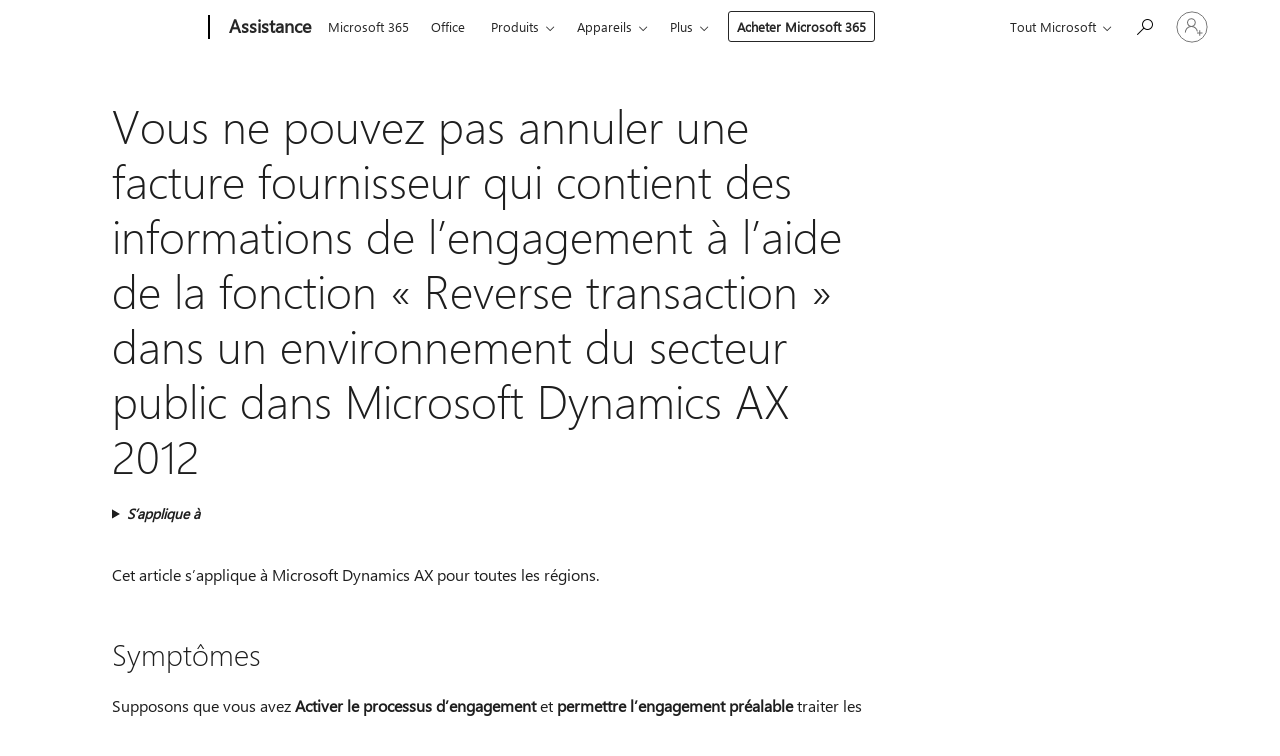

--- FILE ---
content_type: text/html; charset=utf-8
request_url: https://login.microsoftonline.com/common/oauth2/v2.0/authorize?client_id=ee272b19-4411-433f-8f28-5c13cb6fd407&redirect_uri=https%3A%2F%2Fsupport.microsoft.com%2Fsignin-oidc&response_type=code%20id_token&scope=openid%20profile%20offline_access&response_mode=form_post&nonce=639044181894391627.ZDA0MjkyMTctZDk5YS00NzdiLTg4NjEtZTZlYTkyNjA3MDdjYTg0ZDk3MGMtMDEwYS00MWY1LWEwZGMtY2RkYWE3MTg1YzYy&prompt=none&nopa=2&state=CfDJ8MF9taR5d3RHoynoKQkxN0BA9a1b5QDjJnZZGAeYgCpo8Fc8zVeGzISBoCAW4kzl_mO768dneLgEBYsA55cUAdlRh3soBGfsBJX2pQQs5RRKcylJX14lMjOtqcqURuerLonfVX8wPTAsM9vXHR0ssx-OxhqoNRUvXfO8hpZnu8NuFQKPYwsPNzn6IR6l1FYrr0PFBN76l74NUsumipmMdSGnZdgiO4skYHDVEBvXKZCwX2pZkw_2VO9ynnZUyLA4YlCi4aV7UgiezX52i2O770G3a78sHPb94GTCa9AVEAHi85Cn5WKHBbBlWuG9fPZ1HOXhQkHbitHpSCnnCAEEQYOeqOtW4rwZsELOhHaLmYG-&x-client-SKU=ID_NET6_0&x-client-ver=8.12.1.0&sso_reload=true
body_size: 10087
content:


<!-- Copyright (C) Microsoft Corporation. All rights reserved. -->
<!DOCTYPE html>
<html>
<head>
    <title>Redirecting</title>
    <meta http-equiv="Content-Type" content="text/html; charset=UTF-8">
    <meta http-equiv="X-UA-Compatible" content="IE=edge">
    <meta name="viewport" content="width=device-width, initial-scale=1.0, maximum-scale=2.0, user-scalable=yes">
    <meta http-equiv="Pragma" content="no-cache">
    <meta http-equiv="Expires" content="-1">
    <meta name="PageID" content="FetchSessions" />
    <meta name="SiteID" content="" />
    <meta name="ReqLC" content="1033" />
    <meta name="LocLC" content="en-US" />

    
<meta name="robots" content="none" />

<script type="text/javascript" nonce='LfZlsoH_pLxqWv6i9lt0SQ'>//<![CDATA[
$Config={"urlGetCredentialType":"https://login.microsoftonline.com/common/GetCredentialType?mkt=en-US","urlGoToAADError":"https://login.live.com/oauth20_authorize.srf?client_id=ee272b19-4411-433f-8f28-5c13cb6fd407\u0026scope=openid+profile+offline_access\u0026redirect_uri=https%3a%2f%2fsupport.microsoft.com%2fsignin-oidc\u0026response_type=code+id_token\u0026state=[base64]\u0026response_mode=form_post\u0026nonce=639044181894391627.ZDA0MjkyMTctZDk5YS00NzdiLTg4NjEtZTZlYTkyNjA3MDdjYTg0ZDk3MGMtMDEwYS00MWY1LWEwZGMtY2RkYWE3MTg1YzYy\u0026prompt=none\u0026x-client-SKU=ID_NET6_0\u0026x-client-Ver=8.12.1.0\u0026uaid=c48d1c1c1ce3493497d9d0f2f2922b08\u0026msproxy=1\u0026issuer=mso\u0026tenant=common\u0026ui_locales=en-US\u0026epctrc=GhOTYMq86eX3EtWeP2xl%2fPDHl%2fu0CKSS6Me3%2bWQ77G8%3d0%3a1%3aCANARY%3aed0zkEvygxEkLXOP8J46w90BthDsHWQH7jSaPJtMPiA%3d\u0026epct=[base64]\u0026jshs=0\u0026nopa=2","urlAppError":"https://support.microsoft.com/signin-oidc","oAppRedirectErrorPostParams":{"error":"interaction_required","error_description":"Session information is not sufficient for single-sign-on.","state":"[base64]"},"iMaxStackForKnockoutAsyncComponents":10000,"fShowButtons":true,"urlCdn":"https://aadcdn.msauth.net/shared/1.0/","urlDefaultFavicon":"https://aadcdn.msauth.net/shared/1.0/content/images/favicon_a_eupayfgghqiai7k9sol6lg2.ico","urlPost":"/common/login","iPawnIcon":0,"sPOST_Username":"","fEnableNumberMatching":true,"sFT":"[base64]","sFTName":"flowToken","sCtx":"[base64]","fEnableOneDSClientTelemetry":true,"urlReportPageLoad":"https://login.microsoftonline.com/common/instrumentation/reportpageload?mkt=en-US","dynamicTenantBranding":null,"staticTenantBranding":null,"oAppCobranding":{},"iBackgroundImage":4,"arrSessions":[],"urlMsaStaticMeControl":"https://login.live.com/Me.htm?v=3","fApplicationInsightsEnabled":false,"iApplicationInsightsEnabledPercentage":0,"urlSetDebugMode":"https://login.microsoftonline.com/common/debugmode","fEnableCssAnimation":true,"fDisableAnimationIfAnimationEndUnsupported":true,"fSsoFeasible":true,"fAllowGrayOutLightBox":true,"fProvideV2SsoImprovements":true,"fUseMsaSessionState":true,"fIsRemoteNGCSupported":true,"urlLogin":"https://login.microsoftonline.com/common/reprocess?ctx=[base64]","urlDssoStatus":"https://login.microsoftonline.com/common/instrumentation/dssostatus","iSessionPullType":3,"fUseSameSite":true,"iAllowedIdentities":2,"isGlobalTenant":true,"uiflavor":1001,"fShouldPlatformKeyBeSuppressed":true,"fLoadStringCustomizationPromises":true,"fUseAlternateTextForSwitchToCredPickerLink":true,"fOfflineAccountVisible":false,"fEnableUserStateFix":true,"fShowAccessPassPeek":true,"fUpdateSessionPollingLogic":true,"fEnableShowPickerCredObservable":true,"fFetchSessionsSkipDsso":true,"fIsCiamUserFlowUxNewLogicEnabled":true,"fUseNonMicrosoftDefaultBrandingForCiam":true,"sCompanyDisplayName":"Microsoft Services","fRemoveCustomCss":true,"fFixUICrashForApiRequestHandler":true,"fShowUpdatedKoreanPrivacyFooter":true,"fUsePostCssHotfix":true,"fFixUserFlowBranding":true,"fEnablePasskeyNullFix":true,"fEnableRefreshCookiesFix":true,"fEnableWebNativeBridgeInterstitialUx":true,"fEnableWindowParentingFix":true,"fEnableNativeBridgeErrors":true,"urlAcmaServerPath":"https://login.microsoftonline.com","sTenantId":"common","sMkt":"en-US","fIsDesktop":true,"fUpdateConfigInit":true,"fLogDisallowedCssProperties":true,"fDisallowExternalFonts":true,"scid":1013,"hpgact":1800,"hpgid":7,"apiCanary":"[base64]","canary":"GhOTYMq86eX3EtWeP2xl/PDHl/u0CKSS6Me3+WQ77G8=0:1:CANARY:ed0zkEvygxEkLXOP8J46w90BthDsHWQH7jSaPJtMPiA=","sCanaryTokenName":"canary","fSkipRenderingNewCanaryToken":false,"fEnableNewCsrfProtection":true,"correlationId":"c48d1c1c-1ce3-4934-97d9-d0f2f2922b08","sessionId":"2a59490e-01d6-4d6a-9523-efeaab6b6800","sRingId":"R6","locale":{"mkt":"en-US","lcid":1033},"slMaxRetry":2,"slReportFailure":true,"strings":{"desktopsso":{"authenticatingmessage":"Trying to sign you in"}},"enums":{"ClientMetricsModes":{"None":0,"SubmitOnPost":1,"SubmitOnRedirect":2,"InstrumentPlt":4}},"urls":{"instr":{"pageload":"https://login.microsoftonline.com/common/instrumentation/reportpageload","dssostatus":"https://login.microsoftonline.com/common/instrumentation/dssostatus"}},"browser":{"ltr":1,"Chrome":1,"_Mac":1,"_M131":1,"_D0":1,"Full":1,"RE_WebKit":1,"b":{"name":"Chrome","major":131,"minor":0},"os":{"name":"OSX","version":"10.15.7"},"V":"131.0"},"watson":{"url":"/common/handlers/watson","bundle":"https://aadcdn.msauth.net/ests/2.1/content/cdnbundles/watson.min_q5ptmu8aniymd4ftuqdkda2.js","sbundle":"https://aadcdn.msauth.net/ests/2.1/content/cdnbundles/watsonsupportwithjquery.3.5.min_dc940oomzau4rsu8qesnvg2.js","fbundle":"https://aadcdn.msauth.net/ests/2.1/content/cdnbundles/frameworksupport.min_oadrnc13magb009k4d20lg2.js","resetErrorPeriod":5,"maxCorsErrors":-1,"maxInjectErrors":5,"maxErrors":10,"maxTotalErrors":3,"expSrcs":["https://login.microsoftonline.com","https://aadcdn.msauth.net/","https://aadcdn.msftauth.net/",".login.microsoftonline.com"],"envErrorRedirect":true,"envErrorUrl":"/common/handlers/enverror"},"loader":{"cdnRoots":["https://aadcdn.msauth.net/","https://aadcdn.msftauth.net/"],"logByThrowing":true},"serverDetails":{"slc":"ProdSlices","dc":"SCUS","ri":"SN3XXXX","ver":{"v":[2,1,23173,3]},"rt":"2026-01-19T11:16:30","et":12},"clientEvents":{"enabled":true,"telemetryEnabled":true,"useOneDSEventApi":true,"flush":60000,"autoPost":true,"autoPostDelay":1000,"minEvents":1,"maxEvents":1,"pltDelay":500,"appInsightsConfig":{"instrumentationKey":"69adc3c768bd4dc08c19416121249fcc-66f1668a-797b-4249-95e3-6c6651768c28-7293","webAnalyticsConfiguration":{"autoCapture":{"jsError":true}}},"defaultEventName":"IDUX_ESTSClientTelemetryEvent_WebWatson","serviceID":3,"endpointUrl":""},"fApplyAsciiRegexOnInput":true,"country":"US","fBreakBrandingSigninString":true,"bsso":{"states":{"START":"start","INPROGRESS":"in-progress","END":"end","END_SSO":"end-sso","END_USERS":"end-users"},"nonce":"AwABEgEAAAADAOz_BQD0_8z_SnuH9a-wtHSGJeMZQM_YerWpR1PrKexFxuTDh0dajg4eJ4-jKmavDVO_HahVWV3M-x-I8pew2gJec2jBNhcgAA","overallTimeoutMs":4000,"telemetry":{"type":"ChromeSsoTelemetry","nonce":"AwABDwEAAAADAOz_BQD0_1LfVVfUpSoVV0yPAJcu368HPA_RaJigWUSDdpr_yPz8yQYDVM5EpZMrwzl0ITBxbj_UQYFkC6foEbmXOCLs4N1rI-m8ompuZZ9nmXY5YnEYIAA","reportStates":[]},"redirectEndStates":["end"],"cookieNames":{"aadSso":"AADSSO","winSso":"ESTSSSO","ssoTiles":"ESTSSSOTILES","ssoPulled":"SSOCOOKIEPULLED","userList":"ESTSUSERLIST"},"type":"chrome","reason":"Pull suppressed because it was already attempted and the current URL was reloaded."},"urlNoCookies":"https://login.microsoftonline.com/cookiesdisabled","fTrimChromeBssoUrl":true,"inlineMode":5,"fShowCopyDebugDetailsLink":true,"fTenantBrandingCdnAddEventHandlers":true,"fAddTryCatchForIFrameRedirects":true};
//]]></script> 
<script type="text/javascript" nonce='LfZlsoH_pLxqWv6i9lt0SQ'>//<![CDATA[
!function(){var e=window,r=e.$Debug=e.$Debug||{},t=e.$Config||{};if(!r.appendLog){var n=[],o=0;r.appendLog=function(e){var r=t.maxDebugLog||25,i=(new Date).toUTCString()+":"+e;n.push(o+":"+i),n.length>r&&n.shift(),o++},r.getLogs=function(){return n}}}(),function(){function e(e,r){function t(i){var a=e[i];if(i<n-1){return void(o.r[a]?t(i+1):o.when(a,function(){t(i+1)}))}r(a)}var n=e.length;t(0)}function r(e,r,i){function a(){var e=!!s.method,o=e?s.method:i[0],a=s.extraArgs||[],u=n.$WebWatson;try{
var c=t(i,!e);if(a&&a.length>0){for(var d=a.length,l=0;l<d;l++){c.push(a[l])}}o.apply(r,c)}catch(e){return void(u&&u.submitFromException&&u.submitFromException(e))}}var s=o.r&&o.r[e];return r=r||this,s&&(s.skipTimeout?a():n.setTimeout(a,0)),s}function t(e,r){return Array.prototype.slice.call(e,r?1:0)}var n=window;n.$Do||(n.$Do={"q":[],"r":[],"removeItems":[],"lock":0,"o":[]});var o=n.$Do;o.when=function(t,n){function i(e){r(e,a,s)||o.q.push({"id":e,"c":a,"a":s})}var a=0,s=[],u=1;"function"==typeof n||(a=n,
u=2);for(var c=u;c<arguments.length;c++){s.push(arguments[c])}t instanceof Array?e(t,i):i(t)},o.register=function(e,t,n){if(!o.r[e]){o.o.push(e);var i={};if(t&&(i.method=t),n&&(i.skipTimeout=n),arguments&&arguments.length>3){i.extraArgs=[];for(var a=3;a<arguments.length;a++){i.extraArgs.push(arguments[a])}}o.r[e]=i,o.lock++;try{for(var s=0;s<o.q.length;s++){var u=o.q[s];u.id==e&&r(e,u.c,u.a)&&o.removeItems.push(u)}}catch(e){throw e}finally{if(0===--o.lock){for(var c=0;c<o.removeItems.length;c++){
for(var d=o.removeItems[c],l=0;l<o.q.length;l++){if(o.q[l]===d){o.q.splice(l,1);break}}}o.removeItems=[]}}}},o.unregister=function(e){o.r[e]&&delete o.r[e]}}(),function(e,r){function t(){if(!a){if(!r.body){return void setTimeout(t)}a=!0,e.$Do.register("doc.ready",0,!0)}}function n(){if(!s){if(!r.body){return void setTimeout(n)}t(),s=!0,e.$Do.register("doc.load",0,!0),i()}}function o(e){(r.addEventListener||"load"===e.type||"complete"===r.readyState)&&t()}function i(){
r.addEventListener?(r.removeEventListener("DOMContentLoaded",o,!1),e.removeEventListener("load",n,!1)):r.attachEvent&&(r.detachEvent("onreadystatechange",o),e.detachEvent("onload",n))}var a=!1,s=!1;if("complete"===r.readyState){return void setTimeout(n)}!function(){r.addEventListener?(r.addEventListener("DOMContentLoaded",o,!1),e.addEventListener("load",n,!1)):r.attachEvent&&(r.attachEvent("onreadystatechange",o),e.attachEvent("onload",n))}()}(window,document),function(){function e(){
return f.$Config||f.ServerData||{}}function r(e,r){var t=f.$Debug;t&&t.appendLog&&(r&&(e+=" '"+(r.src||r.href||"")+"'",e+=", id:"+(r.id||""),e+=", async:"+(r.async||""),e+=", defer:"+(r.defer||"")),t.appendLog(e))}function t(){var e=f.$B;if(void 0===d){if(e){d=e.IE}else{var r=f.navigator.userAgent;d=-1!==r.indexOf("MSIE ")||-1!==r.indexOf("Trident/")}}return d}function n(){var e=f.$B;if(void 0===l){if(e){l=e.RE_Edge}else{var r=f.navigator.userAgent;l=-1!==r.indexOf("Edge")}}return l}function o(e){
var r=e.indexOf("?"),t=r>-1?r:e.length,n=e.lastIndexOf(".",t);return e.substring(n,n+v.length).toLowerCase()===v}function i(){var r=e();return(r.loader||{}).slReportFailure||r.slReportFailure||!1}function a(){return(e().loader||{}).redirectToErrorPageOnLoadFailure||!1}function s(){return(e().loader||{}).logByThrowing||!1}function u(e){if(!t()&&!n()){return!1}var r=e.src||e.href||"";if(!r){return!0}if(o(r)){var i,a,s;try{i=e.sheet,a=i&&i.cssRules,s=!1}catch(e){s=!0}if(i&&!a&&s){return!0}
if(i&&a&&0===a.length){return!0}}return!1}function c(){function t(e){g.getElementsByTagName("head")[0].appendChild(e)}function n(e,r,t,n){var u=null;return u=o(e)?i(e):"script"===n.toLowerCase()?a(e):s(e,n),r&&(u.id=r),"function"==typeof u.setAttribute&&(u.setAttribute("crossorigin","anonymous"),t&&"string"==typeof t&&u.setAttribute("integrity",t)),u}function i(e){var r=g.createElement("link");return r.rel="stylesheet",r.type="text/css",r.href=e,r}function a(e){
var r=g.createElement("script"),t=g.querySelector("script[nonce]");if(r.type="text/javascript",r.src=e,r.defer=!1,r.async=!1,t){var n=t.nonce||t.getAttribute("nonce");r.setAttribute("nonce",n)}return r}function s(e,r){var t=g.createElement(r);return t.src=e,t}function d(e,r){if(e&&e.length>0&&r){for(var t=0;t<e.length;t++){if(-1!==r.indexOf(e[t])){return!0}}}return!1}function l(r){if(e().fTenantBrandingCdnAddEventHandlers){var t=d(E,r)?E:b;if(!(t&&t.length>1)){return r}for(var n=0;n<t.length;n++){
if(-1!==r.indexOf(t[n])){var o=t[n+1<t.length?n+1:0],i=r.substring(t[n].length);return"https://"!==t[n].substring(0,"https://".length)&&(o="https://"+o,i=i.substring("https://".length)),o+i}}return r}if(!(b&&b.length>1)){return r}for(var a=0;a<b.length;a++){if(0===r.indexOf(b[a])){return b[a+1<b.length?a+1:0]+r.substring(b[a].length)}}return r}function f(e,t,n,o){if(r("[$Loader]: "+(L.failMessage||"Failed"),o),w[e].retry<y){return w[e].retry++,h(e,t,n),void c._ReportFailure(w[e].retry,w[e].srcPath)}n&&n()}
function v(e,t,n,o){if(u(o)){return f(e,t,n,o)}r("[$Loader]: "+(L.successMessage||"Loaded"),o),h(e+1,t,n);var i=w[e].onSuccess;"function"==typeof i&&i(w[e].srcPath)}function h(e,o,i){if(e<w.length){var a=w[e];if(!a||!a.srcPath){return void h(e+1,o,i)}a.retry>0&&(a.srcPath=l(a.srcPath),a.origId||(a.origId=a.id),a.id=a.origId+"_Retry_"+a.retry);var s=n(a.srcPath,a.id,a.integrity,a.tagName);s.onload=function(){v(e,o,i,s)},s.onerror=function(){f(e,o,i,s)},s.onreadystatechange=function(){
"loaded"===s.readyState?setTimeout(function(){v(e,o,i,s)},500):"complete"===s.readyState&&v(e,o,i,s)},t(s),r("[$Loader]: Loading '"+(a.srcPath||"")+"', id:"+(a.id||""))}else{o&&o()}}var p=e(),y=p.slMaxRetry||2,m=p.loader||{},b=m.cdnRoots||[],E=m.tenantBrandingCdnRoots||[],L=this,w=[];L.retryOnError=!0,L.successMessage="Loaded",L.failMessage="Error",L.Add=function(e,r,t,n,o,i){e&&w.push({"srcPath":e,"id":r,"retry":n||0,"integrity":t,"tagName":o||"script","onSuccess":i})},L.AddForReload=function(e,r){
var t=e.src||e.href||"";L.Add(t,"AddForReload",e.integrity,1,e.tagName,r)},L.AddIf=function(e,r,t){e&&L.Add(r,t)},L.Load=function(e,r){h(0,e,r)}}var d,l,f=window,g=f.document,v=".css";c.On=function(e,r,t){if(!e){throw"The target element must be provided and cannot be null."}r?c.OnError(e,t):c.OnSuccess(e,t)},c.OnSuccess=function(e,t){if(!e){throw"The target element must be provided and cannot be null."}if(u(e)){return c.OnError(e,t)}var n=e.src||e.href||"",o=i(),s=a();r("[$Loader]: Loaded",e);var d=new c
;d.failMessage="Reload Failed",d.successMessage="Reload Success",d.Load(null,function(){if(o){throw"Unexpected state. ResourceLoader.Load() failed despite initial load success. ['"+n+"']"}s&&(document.location.href="/error.aspx?err=504")})},c.OnError=function(e,t){var n=e.src||e.href||"",o=i(),s=a();if(!e){throw"The target element must be provided and cannot be null."}r("[$Loader]: Failed",e);var u=new c;u.failMessage="Reload Failed",u.successMessage="Reload Success",u.AddForReload(e,t),
u.Load(null,function(){if(o){throw"Failed to load external resource ['"+n+"']"}s&&(document.location.href="/error.aspx?err=504")}),c._ReportFailure(0,n)},c._ReportFailure=function(e,r){if(s()&&!t()){throw"[Retry "+e+"] Failed to load external resource ['"+r+"'], reloading from fallback CDN endpoint"}},f.$Loader=c}(),function(){function e(){if(!E){var e=new h.$Loader;e.AddIf(!h.jQuery,y.sbundle,"WebWatson_DemandSupport"),y.sbundle=null,delete y.sbundle,e.AddIf(!h.$Api,y.fbundle,"WebWatson_DemandFramework"),
y.fbundle=null,delete y.fbundle,e.Add(y.bundle,"WebWatson_DemandLoaded"),e.Load(r,t),E=!0}}function r(){if(h.$WebWatson){if(h.$WebWatson.isProxy){return void t()}m.when("$WebWatson.full",function(){for(;b.length>0;){var e=b.shift();e&&h.$WebWatson[e.cmdName].apply(h.$WebWatson,e.args)}})}}function t(){if(!h.$WebWatson||h.$WebWatson.isProxy){if(!L&&JSON){try{var e=new XMLHttpRequest;e.open("POST",y.url),e.setRequestHeader("Accept","application/json"),
e.setRequestHeader("Content-Type","application/json; charset=UTF-8"),e.setRequestHeader("canary",p.apiCanary),e.setRequestHeader("client-request-id",p.correlationId),e.setRequestHeader("hpgid",p.hpgid||0),e.setRequestHeader("hpgact",p.hpgact||0);for(var r=-1,t=0;t<b.length;t++){if("submit"===b[t].cmdName){r=t;break}}var o=b[r]?b[r].args||[]:[],i={"sr":y.sr,"ec":"Failed to load external resource [Core Watson files]","wec":55,"idx":1,"pn":p.pgid||"","sc":p.scid||0,"hpg":p.hpgid||0,
"msg":"Failed to load external resource [Core Watson files]","url":o[1]||"","ln":0,"ad":0,"an":!1,"cs":"","sd":p.serverDetails,"ls":null,"diag":v(y)};e.send(JSON.stringify(i))}catch(e){}L=!0}y.loadErrorUrl&&window.location.assign(y.loadErrorUrl)}n()}function n(){b=[],h.$WebWatson=null}function o(r){return function(){var t=arguments;b.push({"cmdName":r,"args":t}),e()}}function i(){var e=["foundException","resetException","submit"],r=this;r.isProxy=!0;for(var t=e.length,n=0;n<t;n++){var i=e[n];i&&(r[i]=o(i))}
}function a(e,r,t,n,o,i,a){var s=h.event;return i||(i=l(o||s,a?a+2:2)),h.$Debug&&h.$Debug.appendLog&&h.$Debug.appendLog("[WebWatson]:"+(e||"")+" in "+(r||"")+" @ "+(t||"??")),$.submit(e,r,t,n,o||s,i,a)}function s(e,r){return{"signature":e,"args":r,"toString":function(){return this.signature}}}function u(e){for(var r=[],t=e.split("\n"),n=0;n<t.length;n++){r.push(s(t[n],[]))}return r}function c(e){for(var r=[],t=e.split("\n"),n=0;n<t.length;n++){var o=s(t[n],[]);t[n+1]&&(o.signature+="@"+t[n+1],n++),r.push(o)
}return r}function d(e){if(!e){return null}try{if(e.stack){return u(e.stack)}if(e.error){if(e.error.stack){return u(e.error.stack)}}else if(window.opera&&e.message){return c(e.message)}}catch(e){}return null}function l(e,r){var t=[];try{for(var n=arguments.callee;r>0;){n=n?n.caller:n,r--}for(var o=0;n&&o<w;){var i="InvalidMethod()";try{i=n.toString()}catch(e){}var a=[],u=n.args||n.arguments;if(u){for(var c=0;c<u.length;c++){a[c]=u[c]}}t.push(s(i,a)),n=n.caller,o++}}catch(e){t.push(s(e.toString(),[]))}
var l=d(e);return l&&(t.push(s("--- Error Event Stack -----------------",[])),t=t.concat(l)),t}function f(e){if(e){try{var r=/function (.{1,})\(/,t=r.exec(e.constructor.toString());return t&&t.length>1?t[1]:""}catch(e){}}return""}function g(e){if(e){try{if("string"!=typeof e&&JSON&&JSON.stringify){var r=f(e),t=JSON.stringify(e);return t&&"{}"!==t||(e.error&&(e=e.error,r=f(e)),(t=JSON.stringify(e))&&"{}"!==t||(t=e.toString())),r+":"+t}}catch(e){}}return""+(e||"")}function v(e){var r=[];try{
if(jQuery?(r.push("jQuery v:"+jQuery().jquery),jQuery.easing?r.push("jQuery.easing:"+JSON.stringify(jQuery.easing)):r.push("jQuery.easing is not defined")):r.push("jQuery is not defined"),e&&e.expectedVersion&&r.push("Expected jQuery v:"+e.expectedVersion),m){var t,n="";for(t=0;t<m.o.length;t++){n+=m.o[t]+";"}for(r.push("$Do.o["+n+"]"),n="",t=0;t<m.q.length;t++){n+=m.q[t].id+";"}r.push("$Do.q["+n+"]")}if(h.$Debug&&h.$Debug.getLogs){var o=h.$Debug.getLogs();o&&o.length>0&&(r=r.concat(o))}if(b){
for(var i=0;i<b.length;i++){var a=b[i];if(a&&"submit"===a.cmdName){try{if(JSON&&JSON.stringify){var s=JSON.stringify(a);s&&r.push(s)}}catch(e){r.push(g(e))}}}}}catch(e){r.push(g(e))}return r}var h=window,p=h.$Config||{},y=p.watson,m=h.$Do;if(!h.$WebWatson&&y){var b=[],E=!1,L=!1,w=10,$=h.$WebWatson=new i;$.CB={},$._orgErrorHandler=h.onerror,h.onerror=a,$.errorHooked=!0,m.when("jQuery.version",function(e){y.expectedVersion=e}),m.register("$WebWatson")}}(),function(){function e(e,r){
for(var t=r.split("."),n=t.length,o=0;o<n&&null!==e&&void 0!==e;){e=e[t[o++]]}return e}function r(r){var t=null;return null===u&&(u=e(i,"Constants")),null!==u&&r&&(t=e(u,r)),null===t||void 0===t?"":t.toString()}function t(t){var n=null;return null===a&&(a=e(i,"$Config.strings")),null!==a&&t&&(n=e(a,t.toLowerCase())),null!==n&&void 0!==n||(n=r(t)),null===n||void 0===n?"":n.toString()}function n(e,r){var n=null;return e&&r&&r[e]&&(n=t("errors."+r[e])),n||(n=t("errors."+e)),n||(n=t("errors."+c)),n||(n=t(c)),n}
function o(t){var n=null;return null===s&&(s=e(i,"$Config.urls")),null!==s&&t&&(n=e(s,t.toLowerCase())),null!==n&&void 0!==n||(n=r(t)),null===n||void 0===n?"":n.toString()}var i=window,a=null,s=null,u=null,c="GENERIC_ERROR";i.GetString=t,i.GetErrorString=n,i.GetUrl=o}(),function(){var e=window,r=e.$Config||{};e.$B=r.browser||{}}(),function(){function e(e,r,t){e&&e.addEventListener?e.addEventListener(r,t):e&&e.attachEvent&&e.attachEvent("on"+r,t)}function r(r,t){e(document.getElementById(r),"click",t)}
function t(r,t){var n=document.getElementsByName(r);n&&n.length>0&&e(n[0],"click",t)}var n=window;n.AddListener=e,n.ClickEventListenerById=r,n.ClickEventListenerByName=t}();
//]]></script> 
<script type="text/javascript" nonce='LfZlsoH_pLxqWv6i9lt0SQ'>//<![CDATA[
!function(t,e){!function(){var n=e.getElementsByTagName("head")[0];n&&n.addEventListener&&(n.addEventListener("error",function(e){null!==e.target&&"cdn"===e.target.getAttribute("data-loader")&&t.$Loader.OnError(e.target)},!0),n.addEventListener("load",function(e){null!==e.target&&"cdn"===e.target.getAttribute("data-loader")&&t.$Loader.OnSuccess(e.target)},!0))}()}(window,document);
//]]></script>
    <script type="text/javascript" nonce='LfZlsoH_pLxqWv6i9lt0SQ'>
        ServerData = $Config;
    </script>

    <script data-loader="cdn" crossorigin="anonymous" src="https://aadcdn.msauth.net/shared/1.0/content/js/FetchSessions_Core_Zrgqf3NDZY6QoRSGjvZAAQ2.js" integrity='sha384-ZiCm7FNkvHCzGABuQsNqI+NbQpuukT8O8DH+5NRo+GBSrdhUPzoMJLcFvVj8ky+R' nonce='LfZlsoH_pLxqWv6i9lt0SQ'></script>

</head>
<body data-bind="defineGlobals: ServerData" style="display: none">
</body>
</html>